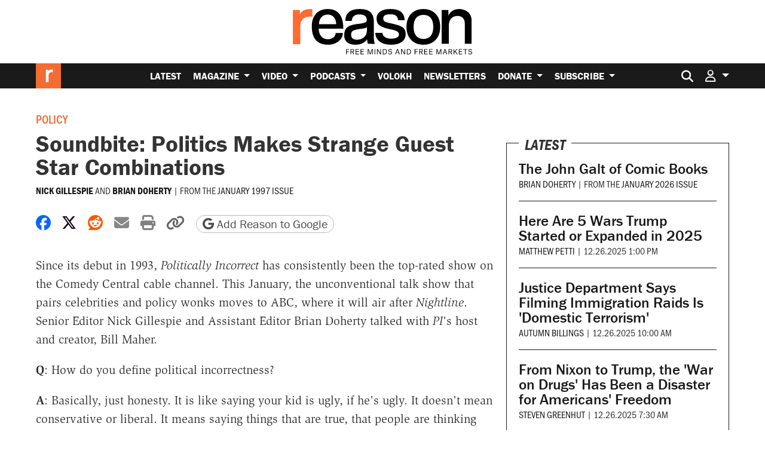

--- FILE ---
content_type: text/html; charset=utf-8
request_url: https://www.google.com/recaptcha/api2/anchor?ar=1&k=6LeMnkUaAAAAALL8T1-XAyB7vxpOeTExu6KwR48-&co=aHR0cHM6Ly9yZWFzb24uY29tOjQ0Mw..&hl=en&v=7gg7H51Q-naNfhmCP3_R47ho&size=invisible&anchor-ms=40000&execute-ms=30000&cb=fcv6g276n4na
body_size: 48086
content:
<!DOCTYPE HTML><html dir="ltr" lang="en"><head><meta http-equiv="Content-Type" content="text/html; charset=UTF-8">
<meta http-equiv="X-UA-Compatible" content="IE=edge">
<title>reCAPTCHA</title>
<style type="text/css">
/* cyrillic-ext */
@font-face {
  font-family: 'Roboto';
  font-style: normal;
  font-weight: 400;
  font-stretch: 100%;
  src: url(//fonts.gstatic.com/s/roboto/v48/KFO7CnqEu92Fr1ME7kSn66aGLdTylUAMa3GUBHMdazTgWw.woff2) format('woff2');
  unicode-range: U+0460-052F, U+1C80-1C8A, U+20B4, U+2DE0-2DFF, U+A640-A69F, U+FE2E-FE2F;
}
/* cyrillic */
@font-face {
  font-family: 'Roboto';
  font-style: normal;
  font-weight: 400;
  font-stretch: 100%;
  src: url(//fonts.gstatic.com/s/roboto/v48/KFO7CnqEu92Fr1ME7kSn66aGLdTylUAMa3iUBHMdazTgWw.woff2) format('woff2');
  unicode-range: U+0301, U+0400-045F, U+0490-0491, U+04B0-04B1, U+2116;
}
/* greek-ext */
@font-face {
  font-family: 'Roboto';
  font-style: normal;
  font-weight: 400;
  font-stretch: 100%;
  src: url(//fonts.gstatic.com/s/roboto/v48/KFO7CnqEu92Fr1ME7kSn66aGLdTylUAMa3CUBHMdazTgWw.woff2) format('woff2');
  unicode-range: U+1F00-1FFF;
}
/* greek */
@font-face {
  font-family: 'Roboto';
  font-style: normal;
  font-weight: 400;
  font-stretch: 100%;
  src: url(//fonts.gstatic.com/s/roboto/v48/KFO7CnqEu92Fr1ME7kSn66aGLdTylUAMa3-UBHMdazTgWw.woff2) format('woff2');
  unicode-range: U+0370-0377, U+037A-037F, U+0384-038A, U+038C, U+038E-03A1, U+03A3-03FF;
}
/* math */
@font-face {
  font-family: 'Roboto';
  font-style: normal;
  font-weight: 400;
  font-stretch: 100%;
  src: url(//fonts.gstatic.com/s/roboto/v48/KFO7CnqEu92Fr1ME7kSn66aGLdTylUAMawCUBHMdazTgWw.woff2) format('woff2');
  unicode-range: U+0302-0303, U+0305, U+0307-0308, U+0310, U+0312, U+0315, U+031A, U+0326-0327, U+032C, U+032F-0330, U+0332-0333, U+0338, U+033A, U+0346, U+034D, U+0391-03A1, U+03A3-03A9, U+03B1-03C9, U+03D1, U+03D5-03D6, U+03F0-03F1, U+03F4-03F5, U+2016-2017, U+2034-2038, U+203C, U+2040, U+2043, U+2047, U+2050, U+2057, U+205F, U+2070-2071, U+2074-208E, U+2090-209C, U+20D0-20DC, U+20E1, U+20E5-20EF, U+2100-2112, U+2114-2115, U+2117-2121, U+2123-214F, U+2190, U+2192, U+2194-21AE, U+21B0-21E5, U+21F1-21F2, U+21F4-2211, U+2213-2214, U+2216-22FF, U+2308-230B, U+2310, U+2319, U+231C-2321, U+2336-237A, U+237C, U+2395, U+239B-23B7, U+23D0, U+23DC-23E1, U+2474-2475, U+25AF, U+25B3, U+25B7, U+25BD, U+25C1, U+25CA, U+25CC, U+25FB, U+266D-266F, U+27C0-27FF, U+2900-2AFF, U+2B0E-2B11, U+2B30-2B4C, U+2BFE, U+3030, U+FF5B, U+FF5D, U+1D400-1D7FF, U+1EE00-1EEFF;
}
/* symbols */
@font-face {
  font-family: 'Roboto';
  font-style: normal;
  font-weight: 400;
  font-stretch: 100%;
  src: url(//fonts.gstatic.com/s/roboto/v48/KFO7CnqEu92Fr1ME7kSn66aGLdTylUAMaxKUBHMdazTgWw.woff2) format('woff2');
  unicode-range: U+0001-000C, U+000E-001F, U+007F-009F, U+20DD-20E0, U+20E2-20E4, U+2150-218F, U+2190, U+2192, U+2194-2199, U+21AF, U+21E6-21F0, U+21F3, U+2218-2219, U+2299, U+22C4-22C6, U+2300-243F, U+2440-244A, U+2460-24FF, U+25A0-27BF, U+2800-28FF, U+2921-2922, U+2981, U+29BF, U+29EB, U+2B00-2BFF, U+4DC0-4DFF, U+FFF9-FFFB, U+10140-1018E, U+10190-1019C, U+101A0, U+101D0-101FD, U+102E0-102FB, U+10E60-10E7E, U+1D2C0-1D2D3, U+1D2E0-1D37F, U+1F000-1F0FF, U+1F100-1F1AD, U+1F1E6-1F1FF, U+1F30D-1F30F, U+1F315, U+1F31C, U+1F31E, U+1F320-1F32C, U+1F336, U+1F378, U+1F37D, U+1F382, U+1F393-1F39F, U+1F3A7-1F3A8, U+1F3AC-1F3AF, U+1F3C2, U+1F3C4-1F3C6, U+1F3CA-1F3CE, U+1F3D4-1F3E0, U+1F3ED, U+1F3F1-1F3F3, U+1F3F5-1F3F7, U+1F408, U+1F415, U+1F41F, U+1F426, U+1F43F, U+1F441-1F442, U+1F444, U+1F446-1F449, U+1F44C-1F44E, U+1F453, U+1F46A, U+1F47D, U+1F4A3, U+1F4B0, U+1F4B3, U+1F4B9, U+1F4BB, U+1F4BF, U+1F4C8-1F4CB, U+1F4D6, U+1F4DA, U+1F4DF, U+1F4E3-1F4E6, U+1F4EA-1F4ED, U+1F4F7, U+1F4F9-1F4FB, U+1F4FD-1F4FE, U+1F503, U+1F507-1F50B, U+1F50D, U+1F512-1F513, U+1F53E-1F54A, U+1F54F-1F5FA, U+1F610, U+1F650-1F67F, U+1F687, U+1F68D, U+1F691, U+1F694, U+1F698, U+1F6AD, U+1F6B2, U+1F6B9-1F6BA, U+1F6BC, U+1F6C6-1F6CF, U+1F6D3-1F6D7, U+1F6E0-1F6EA, U+1F6F0-1F6F3, U+1F6F7-1F6FC, U+1F700-1F7FF, U+1F800-1F80B, U+1F810-1F847, U+1F850-1F859, U+1F860-1F887, U+1F890-1F8AD, U+1F8B0-1F8BB, U+1F8C0-1F8C1, U+1F900-1F90B, U+1F93B, U+1F946, U+1F984, U+1F996, U+1F9E9, U+1FA00-1FA6F, U+1FA70-1FA7C, U+1FA80-1FA89, U+1FA8F-1FAC6, U+1FACE-1FADC, U+1FADF-1FAE9, U+1FAF0-1FAF8, U+1FB00-1FBFF;
}
/* vietnamese */
@font-face {
  font-family: 'Roboto';
  font-style: normal;
  font-weight: 400;
  font-stretch: 100%;
  src: url(//fonts.gstatic.com/s/roboto/v48/KFO7CnqEu92Fr1ME7kSn66aGLdTylUAMa3OUBHMdazTgWw.woff2) format('woff2');
  unicode-range: U+0102-0103, U+0110-0111, U+0128-0129, U+0168-0169, U+01A0-01A1, U+01AF-01B0, U+0300-0301, U+0303-0304, U+0308-0309, U+0323, U+0329, U+1EA0-1EF9, U+20AB;
}
/* latin-ext */
@font-face {
  font-family: 'Roboto';
  font-style: normal;
  font-weight: 400;
  font-stretch: 100%;
  src: url(//fonts.gstatic.com/s/roboto/v48/KFO7CnqEu92Fr1ME7kSn66aGLdTylUAMa3KUBHMdazTgWw.woff2) format('woff2');
  unicode-range: U+0100-02BA, U+02BD-02C5, U+02C7-02CC, U+02CE-02D7, U+02DD-02FF, U+0304, U+0308, U+0329, U+1D00-1DBF, U+1E00-1E9F, U+1EF2-1EFF, U+2020, U+20A0-20AB, U+20AD-20C0, U+2113, U+2C60-2C7F, U+A720-A7FF;
}
/* latin */
@font-face {
  font-family: 'Roboto';
  font-style: normal;
  font-weight: 400;
  font-stretch: 100%;
  src: url(//fonts.gstatic.com/s/roboto/v48/KFO7CnqEu92Fr1ME7kSn66aGLdTylUAMa3yUBHMdazQ.woff2) format('woff2');
  unicode-range: U+0000-00FF, U+0131, U+0152-0153, U+02BB-02BC, U+02C6, U+02DA, U+02DC, U+0304, U+0308, U+0329, U+2000-206F, U+20AC, U+2122, U+2191, U+2193, U+2212, U+2215, U+FEFF, U+FFFD;
}
/* cyrillic-ext */
@font-face {
  font-family: 'Roboto';
  font-style: normal;
  font-weight: 500;
  font-stretch: 100%;
  src: url(//fonts.gstatic.com/s/roboto/v48/KFO7CnqEu92Fr1ME7kSn66aGLdTylUAMa3GUBHMdazTgWw.woff2) format('woff2');
  unicode-range: U+0460-052F, U+1C80-1C8A, U+20B4, U+2DE0-2DFF, U+A640-A69F, U+FE2E-FE2F;
}
/* cyrillic */
@font-face {
  font-family: 'Roboto';
  font-style: normal;
  font-weight: 500;
  font-stretch: 100%;
  src: url(//fonts.gstatic.com/s/roboto/v48/KFO7CnqEu92Fr1ME7kSn66aGLdTylUAMa3iUBHMdazTgWw.woff2) format('woff2');
  unicode-range: U+0301, U+0400-045F, U+0490-0491, U+04B0-04B1, U+2116;
}
/* greek-ext */
@font-face {
  font-family: 'Roboto';
  font-style: normal;
  font-weight: 500;
  font-stretch: 100%;
  src: url(//fonts.gstatic.com/s/roboto/v48/KFO7CnqEu92Fr1ME7kSn66aGLdTylUAMa3CUBHMdazTgWw.woff2) format('woff2');
  unicode-range: U+1F00-1FFF;
}
/* greek */
@font-face {
  font-family: 'Roboto';
  font-style: normal;
  font-weight: 500;
  font-stretch: 100%;
  src: url(//fonts.gstatic.com/s/roboto/v48/KFO7CnqEu92Fr1ME7kSn66aGLdTylUAMa3-UBHMdazTgWw.woff2) format('woff2');
  unicode-range: U+0370-0377, U+037A-037F, U+0384-038A, U+038C, U+038E-03A1, U+03A3-03FF;
}
/* math */
@font-face {
  font-family: 'Roboto';
  font-style: normal;
  font-weight: 500;
  font-stretch: 100%;
  src: url(//fonts.gstatic.com/s/roboto/v48/KFO7CnqEu92Fr1ME7kSn66aGLdTylUAMawCUBHMdazTgWw.woff2) format('woff2');
  unicode-range: U+0302-0303, U+0305, U+0307-0308, U+0310, U+0312, U+0315, U+031A, U+0326-0327, U+032C, U+032F-0330, U+0332-0333, U+0338, U+033A, U+0346, U+034D, U+0391-03A1, U+03A3-03A9, U+03B1-03C9, U+03D1, U+03D5-03D6, U+03F0-03F1, U+03F4-03F5, U+2016-2017, U+2034-2038, U+203C, U+2040, U+2043, U+2047, U+2050, U+2057, U+205F, U+2070-2071, U+2074-208E, U+2090-209C, U+20D0-20DC, U+20E1, U+20E5-20EF, U+2100-2112, U+2114-2115, U+2117-2121, U+2123-214F, U+2190, U+2192, U+2194-21AE, U+21B0-21E5, U+21F1-21F2, U+21F4-2211, U+2213-2214, U+2216-22FF, U+2308-230B, U+2310, U+2319, U+231C-2321, U+2336-237A, U+237C, U+2395, U+239B-23B7, U+23D0, U+23DC-23E1, U+2474-2475, U+25AF, U+25B3, U+25B7, U+25BD, U+25C1, U+25CA, U+25CC, U+25FB, U+266D-266F, U+27C0-27FF, U+2900-2AFF, U+2B0E-2B11, U+2B30-2B4C, U+2BFE, U+3030, U+FF5B, U+FF5D, U+1D400-1D7FF, U+1EE00-1EEFF;
}
/* symbols */
@font-face {
  font-family: 'Roboto';
  font-style: normal;
  font-weight: 500;
  font-stretch: 100%;
  src: url(//fonts.gstatic.com/s/roboto/v48/KFO7CnqEu92Fr1ME7kSn66aGLdTylUAMaxKUBHMdazTgWw.woff2) format('woff2');
  unicode-range: U+0001-000C, U+000E-001F, U+007F-009F, U+20DD-20E0, U+20E2-20E4, U+2150-218F, U+2190, U+2192, U+2194-2199, U+21AF, U+21E6-21F0, U+21F3, U+2218-2219, U+2299, U+22C4-22C6, U+2300-243F, U+2440-244A, U+2460-24FF, U+25A0-27BF, U+2800-28FF, U+2921-2922, U+2981, U+29BF, U+29EB, U+2B00-2BFF, U+4DC0-4DFF, U+FFF9-FFFB, U+10140-1018E, U+10190-1019C, U+101A0, U+101D0-101FD, U+102E0-102FB, U+10E60-10E7E, U+1D2C0-1D2D3, U+1D2E0-1D37F, U+1F000-1F0FF, U+1F100-1F1AD, U+1F1E6-1F1FF, U+1F30D-1F30F, U+1F315, U+1F31C, U+1F31E, U+1F320-1F32C, U+1F336, U+1F378, U+1F37D, U+1F382, U+1F393-1F39F, U+1F3A7-1F3A8, U+1F3AC-1F3AF, U+1F3C2, U+1F3C4-1F3C6, U+1F3CA-1F3CE, U+1F3D4-1F3E0, U+1F3ED, U+1F3F1-1F3F3, U+1F3F5-1F3F7, U+1F408, U+1F415, U+1F41F, U+1F426, U+1F43F, U+1F441-1F442, U+1F444, U+1F446-1F449, U+1F44C-1F44E, U+1F453, U+1F46A, U+1F47D, U+1F4A3, U+1F4B0, U+1F4B3, U+1F4B9, U+1F4BB, U+1F4BF, U+1F4C8-1F4CB, U+1F4D6, U+1F4DA, U+1F4DF, U+1F4E3-1F4E6, U+1F4EA-1F4ED, U+1F4F7, U+1F4F9-1F4FB, U+1F4FD-1F4FE, U+1F503, U+1F507-1F50B, U+1F50D, U+1F512-1F513, U+1F53E-1F54A, U+1F54F-1F5FA, U+1F610, U+1F650-1F67F, U+1F687, U+1F68D, U+1F691, U+1F694, U+1F698, U+1F6AD, U+1F6B2, U+1F6B9-1F6BA, U+1F6BC, U+1F6C6-1F6CF, U+1F6D3-1F6D7, U+1F6E0-1F6EA, U+1F6F0-1F6F3, U+1F6F7-1F6FC, U+1F700-1F7FF, U+1F800-1F80B, U+1F810-1F847, U+1F850-1F859, U+1F860-1F887, U+1F890-1F8AD, U+1F8B0-1F8BB, U+1F8C0-1F8C1, U+1F900-1F90B, U+1F93B, U+1F946, U+1F984, U+1F996, U+1F9E9, U+1FA00-1FA6F, U+1FA70-1FA7C, U+1FA80-1FA89, U+1FA8F-1FAC6, U+1FACE-1FADC, U+1FADF-1FAE9, U+1FAF0-1FAF8, U+1FB00-1FBFF;
}
/* vietnamese */
@font-face {
  font-family: 'Roboto';
  font-style: normal;
  font-weight: 500;
  font-stretch: 100%;
  src: url(//fonts.gstatic.com/s/roboto/v48/KFO7CnqEu92Fr1ME7kSn66aGLdTylUAMa3OUBHMdazTgWw.woff2) format('woff2');
  unicode-range: U+0102-0103, U+0110-0111, U+0128-0129, U+0168-0169, U+01A0-01A1, U+01AF-01B0, U+0300-0301, U+0303-0304, U+0308-0309, U+0323, U+0329, U+1EA0-1EF9, U+20AB;
}
/* latin-ext */
@font-face {
  font-family: 'Roboto';
  font-style: normal;
  font-weight: 500;
  font-stretch: 100%;
  src: url(//fonts.gstatic.com/s/roboto/v48/KFO7CnqEu92Fr1ME7kSn66aGLdTylUAMa3KUBHMdazTgWw.woff2) format('woff2');
  unicode-range: U+0100-02BA, U+02BD-02C5, U+02C7-02CC, U+02CE-02D7, U+02DD-02FF, U+0304, U+0308, U+0329, U+1D00-1DBF, U+1E00-1E9F, U+1EF2-1EFF, U+2020, U+20A0-20AB, U+20AD-20C0, U+2113, U+2C60-2C7F, U+A720-A7FF;
}
/* latin */
@font-face {
  font-family: 'Roboto';
  font-style: normal;
  font-weight: 500;
  font-stretch: 100%;
  src: url(//fonts.gstatic.com/s/roboto/v48/KFO7CnqEu92Fr1ME7kSn66aGLdTylUAMa3yUBHMdazQ.woff2) format('woff2');
  unicode-range: U+0000-00FF, U+0131, U+0152-0153, U+02BB-02BC, U+02C6, U+02DA, U+02DC, U+0304, U+0308, U+0329, U+2000-206F, U+20AC, U+2122, U+2191, U+2193, U+2212, U+2215, U+FEFF, U+FFFD;
}
/* cyrillic-ext */
@font-face {
  font-family: 'Roboto';
  font-style: normal;
  font-weight: 900;
  font-stretch: 100%;
  src: url(//fonts.gstatic.com/s/roboto/v48/KFO7CnqEu92Fr1ME7kSn66aGLdTylUAMa3GUBHMdazTgWw.woff2) format('woff2');
  unicode-range: U+0460-052F, U+1C80-1C8A, U+20B4, U+2DE0-2DFF, U+A640-A69F, U+FE2E-FE2F;
}
/* cyrillic */
@font-face {
  font-family: 'Roboto';
  font-style: normal;
  font-weight: 900;
  font-stretch: 100%;
  src: url(//fonts.gstatic.com/s/roboto/v48/KFO7CnqEu92Fr1ME7kSn66aGLdTylUAMa3iUBHMdazTgWw.woff2) format('woff2');
  unicode-range: U+0301, U+0400-045F, U+0490-0491, U+04B0-04B1, U+2116;
}
/* greek-ext */
@font-face {
  font-family: 'Roboto';
  font-style: normal;
  font-weight: 900;
  font-stretch: 100%;
  src: url(//fonts.gstatic.com/s/roboto/v48/KFO7CnqEu92Fr1ME7kSn66aGLdTylUAMa3CUBHMdazTgWw.woff2) format('woff2');
  unicode-range: U+1F00-1FFF;
}
/* greek */
@font-face {
  font-family: 'Roboto';
  font-style: normal;
  font-weight: 900;
  font-stretch: 100%;
  src: url(//fonts.gstatic.com/s/roboto/v48/KFO7CnqEu92Fr1ME7kSn66aGLdTylUAMa3-UBHMdazTgWw.woff2) format('woff2');
  unicode-range: U+0370-0377, U+037A-037F, U+0384-038A, U+038C, U+038E-03A1, U+03A3-03FF;
}
/* math */
@font-face {
  font-family: 'Roboto';
  font-style: normal;
  font-weight: 900;
  font-stretch: 100%;
  src: url(//fonts.gstatic.com/s/roboto/v48/KFO7CnqEu92Fr1ME7kSn66aGLdTylUAMawCUBHMdazTgWw.woff2) format('woff2');
  unicode-range: U+0302-0303, U+0305, U+0307-0308, U+0310, U+0312, U+0315, U+031A, U+0326-0327, U+032C, U+032F-0330, U+0332-0333, U+0338, U+033A, U+0346, U+034D, U+0391-03A1, U+03A3-03A9, U+03B1-03C9, U+03D1, U+03D5-03D6, U+03F0-03F1, U+03F4-03F5, U+2016-2017, U+2034-2038, U+203C, U+2040, U+2043, U+2047, U+2050, U+2057, U+205F, U+2070-2071, U+2074-208E, U+2090-209C, U+20D0-20DC, U+20E1, U+20E5-20EF, U+2100-2112, U+2114-2115, U+2117-2121, U+2123-214F, U+2190, U+2192, U+2194-21AE, U+21B0-21E5, U+21F1-21F2, U+21F4-2211, U+2213-2214, U+2216-22FF, U+2308-230B, U+2310, U+2319, U+231C-2321, U+2336-237A, U+237C, U+2395, U+239B-23B7, U+23D0, U+23DC-23E1, U+2474-2475, U+25AF, U+25B3, U+25B7, U+25BD, U+25C1, U+25CA, U+25CC, U+25FB, U+266D-266F, U+27C0-27FF, U+2900-2AFF, U+2B0E-2B11, U+2B30-2B4C, U+2BFE, U+3030, U+FF5B, U+FF5D, U+1D400-1D7FF, U+1EE00-1EEFF;
}
/* symbols */
@font-face {
  font-family: 'Roboto';
  font-style: normal;
  font-weight: 900;
  font-stretch: 100%;
  src: url(//fonts.gstatic.com/s/roboto/v48/KFO7CnqEu92Fr1ME7kSn66aGLdTylUAMaxKUBHMdazTgWw.woff2) format('woff2');
  unicode-range: U+0001-000C, U+000E-001F, U+007F-009F, U+20DD-20E0, U+20E2-20E4, U+2150-218F, U+2190, U+2192, U+2194-2199, U+21AF, U+21E6-21F0, U+21F3, U+2218-2219, U+2299, U+22C4-22C6, U+2300-243F, U+2440-244A, U+2460-24FF, U+25A0-27BF, U+2800-28FF, U+2921-2922, U+2981, U+29BF, U+29EB, U+2B00-2BFF, U+4DC0-4DFF, U+FFF9-FFFB, U+10140-1018E, U+10190-1019C, U+101A0, U+101D0-101FD, U+102E0-102FB, U+10E60-10E7E, U+1D2C0-1D2D3, U+1D2E0-1D37F, U+1F000-1F0FF, U+1F100-1F1AD, U+1F1E6-1F1FF, U+1F30D-1F30F, U+1F315, U+1F31C, U+1F31E, U+1F320-1F32C, U+1F336, U+1F378, U+1F37D, U+1F382, U+1F393-1F39F, U+1F3A7-1F3A8, U+1F3AC-1F3AF, U+1F3C2, U+1F3C4-1F3C6, U+1F3CA-1F3CE, U+1F3D4-1F3E0, U+1F3ED, U+1F3F1-1F3F3, U+1F3F5-1F3F7, U+1F408, U+1F415, U+1F41F, U+1F426, U+1F43F, U+1F441-1F442, U+1F444, U+1F446-1F449, U+1F44C-1F44E, U+1F453, U+1F46A, U+1F47D, U+1F4A3, U+1F4B0, U+1F4B3, U+1F4B9, U+1F4BB, U+1F4BF, U+1F4C8-1F4CB, U+1F4D6, U+1F4DA, U+1F4DF, U+1F4E3-1F4E6, U+1F4EA-1F4ED, U+1F4F7, U+1F4F9-1F4FB, U+1F4FD-1F4FE, U+1F503, U+1F507-1F50B, U+1F50D, U+1F512-1F513, U+1F53E-1F54A, U+1F54F-1F5FA, U+1F610, U+1F650-1F67F, U+1F687, U+1F68D, U+1F691, U+1F694, U+1F698, U+1F6AD, U+1F6B2, U+1F6B9-1F6BA, U+1F6BC, U+1F6C6-1F6CF, U+1F6D3-1F6D7, U+1F6E0-1F6EA, U+1F6F0-1F6F3, U+1F6F7-1F6FC, U+1F700-1F7FF, U+1F800-1F80B, U+1F810-1F847, U+1F850-1F859, U+1F860-1F887, U+1F890-1F8AD, U+1F8B0-1F8BB, U+1F8C0-1F8C1, U+1F900-1F90B, U+1F93B, U+1F946, U+1F984, U+1F996, U+1F9E9, U+1FA00-1FA6F, U+1FA70-1FA7C, U+1FA80-1FA89, U+1FA8F-1FAC6, U+1FACE-1FADC, U+1FADF-1FAE9, U+1FAF0-1FAF8, U+1FB00-1FBFF;
}
/* vietnamese */
@font-face {
  font-family: 'Roboto';
  font-style: normal;
  font-weight: 900;
  font-stretch: 100%;
  src: url(//fonts.gstatic.com/s/roboto/v48/KFO7CnqEu92Fr1ME7kSn66aGLdTylUAMa3OUBHMdazTgWw.woff2) format('woff2');
  unicode-range: U+0102-0103, U+0110-0111, U+0128-0129, U+0168-0169, U+01A0-01A1, U+01AF-01B0, U+0300-0301, U+0303-0304, U+0308-0309, U+0323, U+0329, U+1EA0-1EF9, U+20AB;
}
/* latin-ext */
@font-face {
  font-family: 'Roboto';
  font-style: normal;
  font-weight: 900;
  font-stretch: 100%;
  src: url(//fonts.gstatic.com/s/roboto/v48/KFO7CnqEu92Fr1ME7kSn66aGLdTylUAMa3KUBHMdazTgWw.woff2) format('woff2');
  unicode-range: U+0100-02BA, U+02BD-02C5, U+02C7-02CC, U+02CE-02D7, U+02DD-02FF, U+0304, U+0308, U+0329, U+1D00-1DBF, U+1E00-1E9F, U+1EF2-1EFF, U+2020, U+20A0-20AB, U+20AD-20C0, U+2113, U+2C60-2C7F, U+A720-A7FF;
}
/* latin */
@font-face {
  font-family: 'Roboto';
  font-style: normal;
  font-weight: 900;
  font-stretch: 100%;
  src: url(//fonts.gstatic.com/s/roboto/v48/KFO7CnqEu92Fr1ME7kSn66aGLdTylUAMa3yUBHMdazQ.woff2) format('woff2');
  unicode-range: U+0000-00FF, U+0131, U+0152-0153, U+02BB-02BC, U+02C6, U+02DA, U+02DC, U+0304, U+0308, U+0329, U+2000-206F, U+20AC, U+2122, U+2191, U+2193, U+2212, U+2215, U+FEFF, U+FFFD;
}

</style>
<link rel="stylesheet" type="text/css" href="https://www.gstatic.com/recaptcha/releases/7gg7H51Q-naNfhmCP3_R47ho/styles__ltr.css">
<script nonce="FhxQt7br2HDsemKTJPxg8A" type="text/javascript">window['__recaptcha_api'] = 'https://www.google.com/recaptcha/api2/';</script>
<script type="text/javascript" src="https://www.gstatic.com/recaptcha/releases/7gg7H51Q-naNfhmCP3_R47ho/recaptcha__en.js" nonce="FhxQt7br2HDsemKTJPxg8A">
      
    </script></head>
<body><div id="rc-anchor-alert" class="rc-anchor-alert"></div>
<input type="hidden" id="recaptcha-token" value="[base64]">
<script type="text/javascript" nonce="FhxQt7br2HDsemKTJPxg8A">
      recaptcha.anchor.Main.init("[\x22ainput\x22,[\x22bgdata\x22,\x22\x22,\[base64]/[base64]/[base64]/[base64]/[base64]/[base64]/[base64]/[base64]/[base64]/[base64]\\u003d\x22,\[base64]\\u003d\\u003d\x22,\[base64]/w6HDk2Yte0fDmMOCVxbDv8O0wpAYw6lbYMO1RBdZbsOEN0dzw5ZSwqQiw6jDm8O0wpIJHTtWwop+K8OGwqzCtn1udiBQw6Q3CWrCuMKZwq9awqQJwrXDo8K+w4UhwopNwqTDksKew7HCuFvDo8KrUhV1DmFvwpZQwoNoQ8ODw5/DpkUMGzjDhsKFwotDwqwgZ8KIw7tjR0rCgw1awpMzwp7Cli/DhisSw5PDv3nClwXCucOQw5MKKQkxw4l9OcKdRcKZw6PCunrCoxnCmwvDjsO8w6TDtcKKdsOeIcOvw6pjwpMGGVxze8OKLMOjwosdcnp8PnMLesKlE01kXQHDo8KTwo0HwroaBS3DssOadMOqGsK5w6rDocKrDCRYw7rCqwdswpNfA8KOesKwwo/Cn33Cr8OmUMK0wrFKdTvDo8OIw55xw5EUw5jCnMOLQ8KQVDVfYsKJw7fCtMOGwqgCesOYw4/Ci8KnS15ZZcKWw7EFwrAZecO7w5oOw6UqUcOFw6kdwoNaHcObwq85w43DrCDDuVjCpsKnw6YZwqTDnyvDlEp+dcKew69gwr/CvsKqw5bCiFnDk8KBw5lBWhnCpsOXw6TCj2nDrcOkwqPDvA/CkMK5ccO8Z2IIGUPDnxDCi8KFe8KlOsKAbnxrUShEw4QAw7XClMKgL8OnM8KAw7hxYwhrwoVULyHDhilzdFTCmAHClMKpwrnDq8Olw5V1KlbDncK/w4XDs2kCwrcmAsKMw4PDiBfChSFQN8Otw7g/MnoQGcO4CMKLHj7DvjfCmhY2w5LCnHBbw6HDiQ5Kw5vDlBoAVQY5MmzCksKUAQFpfsKpfhQOwqlGMSIBbE1xLEEmw6fDpcKnwprDpUPDrxpjwoc7w4jCq1XChcObw6oUAjAcGsOpw5vDjGVrw4PCu8KMWE/DisOeD8KWwqcuwqHDvGo/[base64]/[base64]/Dj8OSw6jDs8Kiw7LCgcKGw4Zpw4hqUcONbMKUwpFUw5vCqiV1A0ExBcOFCnhYUsKDFwLDh2V6bBFxwrDCn8OFwqPCqcKlZcK1d8KeXCNZwpQ8w63CnkIyPMKMaVnCm23ChsO8ZEvCm8K2AcO3VgJHLsOND8OWfFrCiC4nwp1pwpMFb8Ozw43Dm8K/wr3CuMOpw7gawrN4w7fCg3nCj8OnwoLCjxHCkMK0wo0uWcKsExfCrcO8C8KXT8K6wrDCoR7ClsKjTMK6Blknw4TCqsKZw7Y+OMKIwp3ClSzDksKuH8Klw4I2w53CtMOGwoTCsS8dwo4Mwo3DucOoFMO5w7/CvcKCFcOEECIuw6FhwrhAwrrDsBTClsO7NRESw7HDocKODCEZw6DDm8Orw7gKwo7DjcOEw6jDk2ggVw/CjxUgwpvDn8OaMTbCu8OdS8OsQcKlworDv0xLwpzCvxEwMUrCnsOzMzoOcBF4w5RHw7dRV8KOZMOhLBYnGgjCq8K5eA4IwqoPw65hDMOkeGYfwpnDhSNIw4jCm3J2wqDCgsK1RjVaaU0UDRM7wqnDjsOYwpRtwp7DtWTDrcKMNMK9KHvDrMKsUcK4wqPCqzHChcO/S8KbbG/Ciy/DgsOKBhXCgx3DhcKffcKjCX4LWHRiCl3CjMKFw70+wotXGjdJw5LCrcKww47DlMKew5PCqC8LGsOjFC/DpSJiw6rCnsOHYcOjwrfDix/Dp8K3woZAPcKqwq/DgsOHaQoDQ8Kyw43ChCg+MkpCw4LDrMK7w6kuUxjCncKSw4PDicKYwqXCoDEuw4hKw5vDtSnDn8OXSUpNCU8Vw4lVV8KJw7lMOmzDp8Kawq/[base64]/[base64]/CusK9OX4WasORPsOewq7CpCfDlxoBJyBfwrPCvBbDoyjDqC1/CSMTw6DDpBTCssOBw5wwwoxfWHlzwqwnE39QHMOkw7sCw6Mhw4Naw5XDosK0w5rDgAHDoz/DnsKoagVTYn7ChcKJwp3DqUjDuSMPcXfDisKod8Oqw50/[base64]/[base64]/DpQJEMidCMT3DgcO2F1PDh8KdDMKdAX9GZcK7w6hHeMK4w5FBw6PCphXCvsK1STzCjQXDnFjDusKjw6hNeMKvwo/Du8OUOcO0w6HDlsOUwq9ew5LDscOiYmovwo7DuCRHfQHCmcKbGsO3MA8BQcKJNcK/SUUSwpsNHBzCrhXDqmPCiMKLG8KQIsKdw4wiWHRpwrV3LsOrNyc7VizCp8OEw7MRO097woVhwpLDsjzDssO+w7bDt0Q8dichWywlwpE3w65owpo5QsOzZMKRL8KCTUBbODnCgCMCfsOvXQkgwqDCgTBCwq7DoWPCs2vDucKTwo/CvcOPZ8OsTMKyBH7Djm7Dv8OBw4/DjMKbZiTDvsOrCsKTw5vCsxXDtMOmV8OxMhdRTiVmOsOYwpjDqWPDvMKEJMOGw67CuDnDtsOSwo0bwpl3w7gOGcKEJjjDr8Kbw7PCk8Oew6kSw68EFx7Cp04ERcONw6vCiGPDm8KaWsOecMKpw7lXw7/CmyvDjlJEYMK3XsOJI1Z2WMKUUMO4woAzAsOTCXzDiMOAw5bDtsKPQ1/DjHcWQcKfI3XDusOtw69fw65dBm40HMKJeMKQw6vCjsKVw6LCosO6w4zCvlLDgMKUw4V2BRfCuVbCpsKZdsOHw6PDjiFrw6rDtGoQwrTDpV7CtAouRsOawowbwrVuw53CvcKrw4/[base64]/wr7Du1vDizXCl8OwwofDpBfDoMKPcQ3DrkhZwqoaaMOVNHnDjmTChk1TIcO4AhXCrjFKwpPCjRs0woLCpwfDvAhcwp4PLQMnwoYywp5WfgrDv3lmW8Ocw6cLwqvDlcOwA8OjQ8OVw4TDl8ONU29tw77DnsKrw4szwpDCrGbCh8OTw6tYwr9Vw5/DtcOew442SgbCgjt4w745w6HDn8OiwpEsH2ZMwodPw7PDuAnCrMOSw5EkwrlWwq4Id8KMwpDCslF1wrg9IUElw4jDvwjClglsw6g8w5TCgX7CixbDgsOUw4xwAMO3w4LDrToCPMOvw5wNw4lrUcKLSsKtw71pSTwHwr4lwpwDLylyw45QwpJVwrJ3w4ELDxJXbgd/w79dKBBYOMORDEXDglQTJUBZwrdpPMKhEXfDrnHCq31mKWHDmMOAw7Z4Vl3Cv2nDvVnDosOnBcOjdcKywqB4H8KVR8KKw7w9woDDvxBYwolfB8KewrDDtMOZY8OWIcOseD7ChcKOScOKw5plw7FoJjw6b8K2w5DChnbDuD/[base64]/YXYJwo7ClEhqZMOmw7J8w6g+w5d/NMORw7rDoMKPw6dvW8O7JhDDkXbDocKCwqTDklbDu1LDt8KtwrfCjCPDvQnDsinDlMKWwojCrcOLUMK1w5UhYMOuQcK/B8K7KsKQw44Nw7sew5fDucK7wpB7DsKtw6fDuwtDYMKQw6JFwoopwoI/w7NufsK7CMO7JMOsLxIiexp8cBbDsATCgMK6CcOFw7AMbDAjHMOYwqvDuAXDmF4TPcKow6rChcOsw6vDtcKJCMO/w5PDkn3CusOkwrPDo2kNesODwotvwro+wq1Tw6Q+wrR2w59tBl9GSsKDGsKUw6dXOcKUw7jCpsOHw47DhMKaQMKDDh/CusKsXRIDHMOCR2fDj8O4RsKILgRjU8OtAHoJwpjDlDgnZ8Kaw74tw57Cj8KBwrvCgcK3w4TCuEPCiFrClsKVFCkEdhcswovCtG/DlkHCmirCkcKtw5Q4wqo9w4J+UnYUUCLCsFYJwoMJwpZSwoXChhjDgSbCrsKqOGYNw6fDssOrwr7DnSTCtcKgTMOPw51bwrY0XDN6ZcK3w7fDgMOSwoXChcKOYsOYaDHDiRtZwo3Cs8OnNMO3wrxrwoleCsONw4BkTnbCosOrwpZlUcKVPz/CtcOdeSwrMVonRyLCmEBiPGjDgcKYTmxVfMONdsO9w6PDoEbDssORw7U7w6bCmh7CgcKCF3LCo8OoXsOGUCLDr17DtXc5wqhmw5xxwpPCtUbCj8KtZlLDqcOLBmnCuwrDt2gMw6vDrzAUwqopw57Cv0IZwpknWcO1BcKNwqHDrzUdw53CicOEfcOjwoRyw6Uaw5/CpD5RY1DCt3fCkMKGw47CtHfDoloqMCkFDsKqwoQxwrPDrcOtw6jDuU/[base64]/[base64]/[base64]/[base64]/CisKWwr/CjcOrJRIgOcKLUsK/fSRaC0DCnCJWwpwODVfDnMO7RsOBfcK+wpIBwp7CsgJfw7fDicKceMO9EizDncKLwplyVyXCk8KERUFlwoQHdsONw5Nnw5TCiSnDlhLCmULCmMK1HsKpwoPDhh7DvMK3wrrDslJZF8KWJcKZw4fDg2HDrsK/I8K1w4vCjMKDDnBzwrTCiFXDnBfDkGpHe8OZdHdvEcOsw4PDocKMZ0jCgCzDrC7Dr8Kcw59vw5MSQMOdw7jDkMOQw6thwq5EH8OtDmNkwrUPQkLDpcO8VsOnw7/CunASECTDlRLDoMK6woXCuMOFwo3DiTQsw7DDikPCl8OGw5s+woDCtSFkWsOYEsKYwrbCusOfcgbCqlgKw5PCq8Oxw7RAwpnDqV/[base64]/[base64]/CjsOYARjDp8O2GcKzw6dhwpvDoRLCmH/CgwbDiF3CjFjDoMKYIBxIw6N1w6kIIMKzR8KtPyt6KjLCtmLDlxPDiyvDumzDpMO0wplZwrzDvcKRCnbCuzzChcKufjPCq0rDpsKQw7gTDcODO2A+w4PCokzDuyvCssKCd8O6wq/[base64]/[base64]/CiW7ClXY+w4YUw5jChMO+w4bDvMK9fSJQw4kAVsKDOWU3BS/CsEh5ajB/wpoZTWdhBWtAOAVTCDs/w40wM1/Co8OcXMOPwpPDkRbCocOfJ8OVISxCwrbChcKBHBUJwqcracKZw7bCrAzDlcOWLwnCiMKMw63DrMO8w6xgwrrCg8KWF21Mw4rCq3nDhyfCiFtWemE8ESYewoDDgsOwwoA/w4LClcKVVV3DrcK9TjjCtXDDom3Dtihawr48wrPCmEl1w77CqUNTF0vCihA6fU/DqDMpw47CjcOpIcKOwpPCk8KUb8KpPsKVwrlLw697w7XCtHrCoVYhwoTDg1RcwrLCt3PCn8ORP8O6byZFM8OfCDQuwrrCusO0w4NTTMKtVmrCmTPDlmrCmMK6PTN4dsOQw7bCij3CnsO+wpLDmWVtbW/Ck8OKw67ClcO0woLCuR9aw5bDmMOXwqpBw5Ezw4NPNXc+w7zDosKlKyLCtcObdinCnG7DrMO3J2Qwwrdfwq0cw6tCwo3Chh5Nw6dZN8Otw6gkwpjDsj5qB8O4wrfDvcO+BcOecE5WX2o9bSnDjMORSMOpTMOXw4QhcMOMAMO0ZcKONsKNwpbCuQbDgRtqGAzCr8KEfx/DgsOxw7/DksKGVyLDu8OEfgB4QXfDgm9BwqTCkcO+csO8dMO+w7rDpSLCiGpHw4XDusK2BBbDhEYocQTCklgvLDINZ1XCnk54woELwpofTVZ7wpNmbcKpZcKpcMOkwq3ClcO3woHCp2HCmjtsw7VVw5IgGyPCvHDCu1czPsOjw74welnCnMOeZ8KLdcK/bcOrS8OJw6HDmH7CtljDvXV0Q8KpZ8OMBsO7w4koGBdvwqhuZz5EWsO+ZW9JLsKXTk4Cw7fCmiUHNEtHMMO6w4QbSWXCgsOWCcOHwpPDhBMNNcOiw5cjaMOoOQJSwqtGaijDr8OuaMOCwpjDiUnDhj0rw6kjWMKvw6/CnjZXAMObw4xkVMORwrR3wrTCo8OfJ37ClMKZSF7CsDcXw7RsQcKbTcObKMKvwoI/wozCsiEKw7w1w58Yw64nwpgeAMK8PGxJwqB4wr1HDivCl8Oiw7zCngEtw6FEOsOQw5DDvsKJAzIvwqvCpkfDkynDlsKpOAdUwrfCvHYBw6XCtw1UYRHCrsODw5pIw4jChcKCw4c8w5UgXcOywpzDihHCqcOWwojDvcOHw79BwpAXO2LCgSQ8wr09w7JPDF/DhzE/HMO9exQoZSbDmsKXwqLCpXHCrMOew4RaG8KPB8Kjwok3w7DDhMKbXMKGw6UIwpMDw5ddUUvDoCB3w4oOw5FuwrLDtMO9ccODwp/Dk2saw68gWcOKQ1DCvghIw7pvCm5Cw67CgEF5ZcKhasO1fcKMD8KKNB7CqAvDoMOfMMKVKCXCl2jDl8KVOcO9w7V2ccKdF8Kxw7XCuMO0wow/OMOGwqfDoH7CvsO5wp7CisOuKkdqA0bDhGTDmQQ1F8KyNAXDhcKvw5EtJxwmwpjCpsKNTTXCpWdWw6vCkiJNdcK1UMOjw45Nw5dyTQg2wq3CiwPCv8KxF0ExeBUgIT/CqsO4CQ7DmjTDmBs8XMO4w6zChMKqHTdlwrFOwq7CoTRuQW/DrTIXwrkmwqojdhYnacOwwqzDucKvwrZVw4HDgcKcAxjCucOYwrRIwqzCn3PCnsOGGRvCrcK6w7xVw6APwpTCqsKAwoIaw7XDrGvDjcOBwrJFbjDCj8KdRkzDjEEwbB/CpcO1LMKlT8Oow41dKsKmw4ROaUJVACbCiC4pFBZ1w7FyA1QdcDA2NkIew58Uw58Pwp8WwpbCkjY+w6YZw7dVb8Ohw4A/[base64]/DkEXCpcKbw7HCukZbw6Q5woMHwobDgzHCkMOCBSohw7EBw73Dk8KwwpDCo8Oewq5YwqzDhMKtw43DrcKYw6jDlgPCtyN9YSpgwrDDgcO8wq4aTlxPRz7CnX4cN8OrwoQMwp7DjMObw6HDjcKgw4glw6U5EMOlwqMQw6VVA8ORw4/CgnnCkcKBw5HDisOLTcKSNsORw41kL8OJWMOSTnrCisKPw6HDiR7Ci8K9wq4/woTCpcKzwqbCv2d0wrDDoMOmGsODXcOiJ8OFLsKkw69WwoDDncOpw6nCmMOtw7rDq8OQcMKIw6ohw69dBMOXw4kNwoPDlCoqQ1kRw6cAwqJQSFpEecOew4XCvcK7w7nDmjbDry9nMsO2asKBfcOWw4DClcOWbinDvCl/YDbDm8OGYcOsBmgHK8OBB1DCiMOtHcKtw6XCtMK3asObw7fDq3vCkTDCjHzDu8OVw5nDncOjYG01Xm4XG0/CqcKbw4jChsKyworDjcOGTsKbHxhsI09vwqE4eMOENzDDrcKEw5oKw4/[base64]/w4oBQGdPJcOsU3XCvzvCkMOjL8OJchHCg8O6wo5zwqAqw7TDksOEwpzCumk6wpVxwpoudMOwNsKZHGkBB8KVwrjCmBh8K2fDicOLLGt1d8KLdgw3wrFrUFvDh8OULMK7XC/DuXbCrls4M8ORwq0qfCMyFlDDlMOcG27CscOWw6JuO8K9wqLDiMOUQcOkWsKXwpfCosKjw43DjA58wqbCksOQbMOgUsKSR8OyJGnCnDbDqsOULcOcQjcDwptRwovCoU7DnjMQGcK+CWHChGFbwqQ2CxjDpjvCsl/CpEnDjcOvw7vDrcOSwojCnQLDnSnDr8OOwo94GMKxw5EVw5PCt2oUwqYJIG3DpnLDvsKlwp92AlrCpgTDi8K6cBfDpV4HcG4uw5dbOcOcw7LDvcK3SMKYQjJ0cVtiwqZgwqXCoMObHnBSccKOwrk7w4NWZ2srXC7Dt8KTGlAaVhvCncK0w7jCiUbDusO0exlcDA/DqsObHRbCo8Krw4nDnB/DjBgve8O0w492w4bDlRQXwrPDoXhwK8Oow71nw7hbw4MiGcKBR8OeGcOzQ8KWwqcYwp40w48oecOYPcOeJsOkw6zCs8O/wrbDkBAGw6PDnU0qL8KzTMOcasKcc8OOCigvYsOOw5PCkcOtwrjCt8KiTmpgScKIbV1QwrXDnMKywrHCqMKlHsO3NARTRiYfaXl+dsOGUsK1wrbCksKFwoQ4wonDq8OrwopTW8O8VMKZfsO/w54Hw7vCqsOnwq/DtcOHwrEFInTCpVfCqMOMV2bDpcKaw5vDkRrDmEHCn8O1wotiesKsaMO3woTCmmzDqEt/woXDnsOKVsKtw5rDvcO8wqB4GcOowo3DlcOkEsKFw4J4UcKIQSHDjMKVw4zCmmcPw7vDt8OTX0vDqyTDnMKZw5g2w7UnNcKvw4t7e8KvZhTChcK5ED7CmFPDqF1kVcOCU2nDg2TCpy/[base64]/YVJWw6Qqwr5Vw6xswqsqwo3DqDPDlsO6dcKjw4BFwpbDocKvQ8OSw6jDtCYheArDjGzChsKnG8KGKcO0AAFFwpQXw7nDpn44w7zDnCdYFcOjQzTDqsO2JcOsOHFSEsKbw5IQw7Bgw5/DoRLDtztKw6IBfHbCiMODw4bDjcKhw5s9NygQw4VlwpHDp8Ohw50lwrZiwr/[base64]/Co8Ojw43Cv8KWw73CoMK+wp5DUS8dwr7Dl0DDs35JbsOTWcK+woPCjsOFw4kuw4PCjsKDw5wlQytRUDtSwrFVw47Ds8OrWcKgMSfCksKNwpbDvsOEeMOHRsOMPMKPYsKESFrDoQrCgyXDi0/CssOzNQ7Dpg3DlsKFw60two7DmyNDwq/DssO7VsKCfH1TSU0Fw61JbcKNwo3DonpHL8KnwpIPwqsnV1jCvVldX3wnJgzCq3VCbzDDh3DDhlpCw4rDgGdjw7TCiMKaVVtnwpbCisKNw7Vsw4Fiw7xGcMO4wqnCqirDn2DCgHtPw4TDlX3DhcKNwqQawq0xdcOhwrjDicKYw4Yww4c/woXDlh3DhDN0ag/CkcOzw6/[base64]/[base64]/bhQhbW/DgQfDlsKdIR/DrwkeJsKXdWHDtMOLMGbDsMOyecOANR8Bw6nDusO0TTHCpcOHaB7CinYdwr5aw7tUwpoFwqMuwpIrQGnDvHPDv8OCBjo0Dx/CpsKwwoE3KUbCjsOlagvCmjTDmsOPM8KGfsKiDsO3wrRSwqHDuDvCvEnDq0U5w4rCqcOjS1hsw51SZ8OMUMO8w6dxA8OMFEJLY0BNwpE3NAXCiBrCtcOoaWjDlMO+woHDtsKDKTsDwqHCnMOLw5vCrFHCqB8Ge21eHsKhWsOgN8OkIcKXwqAew7/CmcO7P8OlX0fCjWgaw6snXsKSwqzDpMKIw54qwqtFBSHCiyPCsTzDsDTClyNVw5tXDDgyACFnw4klX8KCwovDs1jCuMOxLDrDhzfChBbCnEhPZ08hYQEvw6tcAsKec8Khw65hblXCj8OmwqbDhznCs8KPSSsLVBXDg8OPw4cnw6IUw5fDm3ddEsK/V8K6NFLClCRtwpDDgMOyw4Izwod5J8Orw5hswpYswoM5X8Osw7bDpsKnW8OSCGbCuDFKwqnCjDTDqcKMw6U5J8KAwrDChzdqPmDDgGNEEE/DgFVsw5rCksOow7FkUgYbAcOZwqLDlMOKb8K4w71UwrALfsOywrs5RcK3DFQ0KnNnwp7CsMOVwrTCq8O8Nzxxwqc8WMKMbg3Cu2bCtcKKwpYzJ203wo15w5h7NcO/[base64]/DmsOyJB9rw58oVl1CasObSMKkJXzDshoeR0vClnJQw5F6EEjDu8OjCMOWwr/[base64]/ClUrDhsOZNFXDuGPCsntjw740VjfDicOMw44SGMKWw6TDqlTDq1bDnT4seMOPQcK+QMOBHwgVKUNIwoV3wprDgBwNOMKPwrfCscKQw4cjasODasKSw5Aqw7kEIsK/wqTDnTjDrxDCu8O6SVTDqsK1LcOgwqfCuG1HEmPDvwbChMOhw7dlEMOTO8KUwptPw44MSUTCscOuJMObLQZQw5/[base64]/ChsK6w70FYsO3wp/[base64]/CucOAw7LCssO6XjsLwqzCqFEFYAhWw6/[base64]/Do2LDqcO2d8OAwrjCiMKUw7/CpMOzwp1pfWoVbRovG2EPcMOywrfCqzfDn304wrFHw7LDucK2wqMew73Cl8OScQ4+wpsETcK0AwfDvMOYF8KGZDJQw73DpgzDssKQQm0qQsKWwpDDjRcswq/[base64]/Cj1x9UGA0w6HCjTQ/w5p4IMKuwq92SsO2NxJbfXxxU8Kmwr/ClS8TIMKQwox6YcODAcKdwq3Dgnoqw5nCu8Kcwokzw6UYWsO6wpHCkxXDn8KMwrHDksOccsKYVQ/DqRvCgjHDocKWwofChcOTw6xkwoEIw5zDm0/[base64]/EMK2wp7CpSPDgiDDhMKBwr54wp5QGMOhw5MZw6o4f8K5wqZKJMO6VVJBIsO4OcOJfCxlw6sxwpbCosK1wrpLw6TCpA/CtiIIVQPCriDDssKnw6dew5XDkmnCjhYsw4DCvMKCw6vDqA8TwpbDgV3CnMKmZMKKw4jDnsKjwo3DrWAQwoh7wr3CpsO0G8KswpbCiRIwTyxbRsK6wq8QaBECwr5LQcKTw6fCkcO1OTfCjsOaesKnAMK/FWdzw5PCrcKXKVLCk8OTcUrDmMK0PMKNwqQ6diLCtMKMwqDDqMOzeMKZw6Aew7ZZDhoROnsVw6jCvsKSZl1YPMOvw5PCmMO3wrpOwq/Dh3NPFMK3w4VRDx/CucKzw7zDjkjDuQbCncK/[base64]/[base64]/CnMKcw6g0woHDgsKJwrgJw7NNw6wZQcOsw6M1BsKYw6g6Wk3DmTITHm3DqQbCll8+wqzCp0vClMOJw6TDhwdNb8O1XjAPK8OjBsOiwq/CncKAw5cuwr7DrcK0Z03DmEVgwqTDk35VVMKUwrp4wo7CmS/Dnlp2VBckw6fCg8OiwoNzw70Gw6fDg8KQMHbDtMKiwpYQwr8OMsO9Qw3Dp8O5wpjCpsO/wrPDu0Ycw5nCnwM6wr0EfBPCocOqIClDQAIBO8OHUcOKIm46G8Kxw7TCvUp9wq88OGzDp1Jww5jDt1DChsKOATJbw5HDhGIJwrPDuSAeVSTDji7CvEfChsO7wp3Dn8KKLFXDojrDp8O4KzRLw5DConFlwrQnQ8KFMMO3Gi97wp1IWcKbFzUOwrk/wrDDiMKqFMK5egbCuFbCslDDrnHDhMOMw7TDgsOEwpt5FcOzeil7TEsKAivCu23CoCXCuXbDlGAELsKkOMK3wqrCn0LDriHDrMK3dEPDgMKRPcKYwrbDlMKnCcOhSMKAwp4+ZERww5HDiETDq8KIwrrCjBvCgFTDs3R+w4/CvcOWwp43f8OTw7LCnXHCmcO1KCvCqcOiwqI5AB0FN8KuIW8/w5pQPMO9wpHDvMKdL8KDworClMKYwq/CgDB/[base64]/[base64]/CumBZw6g3DMKCwqsVwqNUZkorPEU0w4whcMOOw5zCtnwXOmPDg8K/[base64]/ClsKXwoQHwqLCl8OzwoLDumfDpgRvAiVudjVbwpZQDMONwppRwr3DonsJVlbCjm0Lw7o8wqpnw7fChhvChm0Tw5HCsGNiwq3DnCfDok5Ewqd9w50Cw6sKW3PCvsKyccOmwoLCh8OowoJMwqNtZgkxWDdqBg/[base64]/[base64]/Cp8KFw7zCn8OcTcK4FTU5IsKVSE5TE3YBw4Aiw4nDvjvDgGfDlMKPSDTCuEvDjcO0GMOnw4/[base64]/[base64]/w6PDp1tiLcKeYEg3CsOVCBTCqcO7ZcKMOMKaEXjCvivCsMKaaX8uaTUqwp8kfXByw7bCnFDCsSPCkVTChD9qScOKBVd4w5kpwq7CvsKrw7LDnsKZcRBtw7PDsAxew70yZgIFTzDCt0PCpCHDrsKJwp9jw7vChMO/w7R4QA4edcOOw4nCvhDDtHjCmcOSHMKWwq/[base64]/wq/CkyPCvDDDlhHCrcOWwoDCm8KBMMOFw5BbCMOrw7w9wpxAdsOFLQTChAYDwqDDrsKdw63DqG7CrlnCiQtpI8OyTsKIIiHDrMONw6JFw6MsWR/CnA7CmsKtwpDCjMK6wqbDrsK/wrfCh1LDqAABbwvCvTV1w6PDhsOxSkUqETRZw6/[base64]/w79wwoPCo35fRMKPJMOBwqE1w5DDq8OZKsK+bzzDg8K3w5XClcKLwrJhLMOBw5rCvgkAGcOewoM2QjdRW8OIw4wROxVAwq8KwqR0wo3DhsKhw5R3w4N9w4/CsgV5ScO/w5nDjcKOw7rDv1XChsKjGVQhw5UZF8KIw4l/KlfCjW/CoE1TwoHDpXvDjk7CgMOdccOSwpwCwrTChXLDo2XDtcKUeQzDiMOwAMKrw4nDhy5PPn/DvcOMWUXDvkVqw6TCoMK+fW/ChMOiw4Y/w7NbDcKfNsK1W17Cgn7CqAATw5dwYnnCvsK1w7rCgMOhw5zDlMODw6cBw7J8wozCnsKXwpzCp8OTwrwow4fCtRnChGRUworDq8KLw5zCn8OowqfDusOtDSnCuMKtd1EqEsKua8KAAA3DoMKlw41dwpXCncOpwojDmD1OU8KrM8KzwrfCocKJIw/Cojt8w67CvcKewpTDm8OIwqt9w5lCwpjDj8OKw7fDj8KYWcKbXDjCjMKfVMKND2fDgcK5TUbDi8O+GlrClsOxPcOtMcOrw48Mw547w6Bgwr/DhGrCg8OLesOowq3DjAnDglgICRfCkkAQcC3CvjvCnmrCqBDDm8K7w4Nww5/ChMO0wpUpwqIHAXchwqYjFcOPRsODFcKhwoE7w4UTw7zClzLCrsKERsK8w6zCmcOkw7p4ZknCrHvCj8O/wrjDswkbaTt5wq1+SsKxw5B4XsOQw75Iwph9SMOHdSl+wo3DksK0f8O7w6JjPQbCiS7DkRjCgF0odzPCpV3DqsOKV1gmw5NIwovCnWNRHSJFasKdGmPCvMO4YsONwrFIGsOfw7IOwr/[base64]/CiMOAZBQTaDA5wqvChzZ1wo/DrjhwccK5wqFUTsOTw6LDpl3Dl8O5woXCrko3dzTDusKcPl7DjjdaJj7DscO/wozDmsOgwozCpjTChMKrDgfCscKrw4lJw7DDlkY0w506GsO4TsKXwpTCvcKSQlM4w5fDtxYDLT98e8Ksw7lDcsO7wrbCiU7DhyNzecOrQhLCpMKzwr7Ct8KuwrvDhR1aXSQARwFlScKrw4Z1aVbDqcK0GcKvcDzCrzDCsTnCisO/[base64]/[base64]/FxIJw4vCgHkCwpnCr8Kyc8Orwqw4w5BUw6MAw4hcwqXDnRHDolTDjg3DuB/CsQpHMMODDMKFf0XDqzvDjwY4EcOKwqvCh8KCw4EUbcOXKMOOwrrCrcKZK0rDv8O+wrsxwpV3w5/[base64]/[base64]/DiCEPw5JXw6tVPsKFw5bChBHDusKVEcKtGBlGP8K+GCfCnMOrVxFfK8ObBMOhw5UCwr/CkBN/IsKdw7QvUjTCs8KDw4rDrMOnwqJcw4rDglkQGsOqw5VyRGHDlsKmX8OWwqXDosOlP8OPd8Kzw7JRc0dowqTCqCNVQsK8wo7DrTo0YcKYwopEwrYfDhYYwpxIHBxJwqtJwoNkcj5QwoHDusOfwp4QwqBPJS3Dg8OwFiPDi8KPHMO9wp/DlTcMbsKFwqxGwpgfw7Fqwo0nC1LClxTDt8KtAsOow7INMsKEw6rClsKJwqwswog0YgYFwobDnMOwKz1jalDCj8Oiw65mw7oMemonw5/Ch8Ocw5XDsX7DusORwr0RPcOmYnBELQMrwpPDs03CmsK9B8OMw5ZUw6xAw5AbUCDCuxp8fTQDWkXCoTvDjMOfwqE+wrfCh8OOXcOWw7kUw43CkXvDjxrCnyR/H2tcJsKjPEpFw7fCqU5Nb8OTw4tbHHXDt3ASw5EKwro0HR7DrmI1woPDqMOFwpRRE8Klw7kmSi7DpyBVCXR8wo7DscKwdF5vw7DDqsKLwrPCncOUM8OSw53DhcOCw7xXw4zCocKtw4Eawp7DqMOcw63DpkFMw6vDq0rDj8ORIRvCqRLDpk/CrAVBI8KLEW3CqTg/w4lHw5FdwrTCtUZXwpEDwqDDgMOUwppDwp/DksOqFjsqesKYc8KYRcKXwp/[base64]/DkRTDm3wMw457RMKaUBZOwqPCuMO/[base64]/Dq8KpTcKKWsO+wqbDiEDDjRBKw5nDqy3CtMK8wqwfDcOYw7QQw7k/wqfDosOHw4/DjMOFF8OKNRclRsKWB1gFZsKlw5zCiSjCs8O7wprCkcKFKmfCrzYYYcOndQHCp8OkMsOhHmXDvsOCVcOaIcKuwrPDrAktw4U7wrzDlMOVw497fjrCgcOow4x0Cw1Tw5ZyD8OEPgvDvcOFFVIxw4vCgQ8hMMO/J1nDtcOMwpbCjgXCuhLCjMO6w7/CoEEKS8K2GkTCu0LDpcKHw5lewqbDoMOkwpYIN3/[base64]/CkcOtwr8Qw7/[base64]/TCglUMKAwrjCkSbChMKHfMKlwoTCoHTDjnQ5CsKOCGrChcKMw5oMw6jDgELDhhVUw7V8fADCkcKeJsOfw6HDmw16GSs8a8K0YMKqADrCn8OnH8Kmw6RAacKHwr93SsKywoUpcH/Dp8Okw7/CvMO9w5wKVxxGwqXDqlI+aVjDpDsowoZdwobDjkwlwpV/[base64]/[base64]/BMOldUjCvMKuXUhaw7LDh8ONw5XChn3DgcKXEAMUwqlyw4DCumjDqcKhw4XCsMKVwpDDmMKZwokyQ8KeClpxwrkCDXJJw5pnwoDDucKfwrBeL8OpLcO4JMK5TmvCtU3CjBVnw4DDq8O2YAsyekbDmjEyC1rCkcKgYy3DtwPDi1XDpX8Tw4g9Vz3CucKxd8KZw7/CnMKQw7bCkWUwLMKiZz7DtMK7w6zCmRLCihjCkcOdZMOcTcKmw7RDwoLCrRN8Okt4w6l9w4hvI3FxfEBiwpI6w7lMw7/[base64]/BA3DsR10w7Ihwq7CvMOvwq/[base64]/[base64]/ChBhZQAwmQmHDiBNvw5VOOloYeUQiw593w6jDsEBFesOIVDXCkn7Cmk/CtMKHd8K0wrkCeS9ZwrIFR0MgW8O/VF04wpLDrx1wwrx0UMKkCSkiKcOlw6fDlsOYwqzCm8KNZ8OXwpEjfsKVw4rCpMOIwrHDgGNQVEfDtmESw4LCiF3DiW0aw4MJbcOqwq/Dr8Kdw4/Cm8OLVmfDpg1iw5fDt8OddsObw7NOwqnDimHDrHzDpgbClAJgcsOrFSDDlwAyw6fDgCRhwqtuw61tN1XDvsKrLsKRXcOcXcOfSsOUdMOQUHNKNsKCCMOMdUsTw4XCqirDlSrCmg/DllfDn087w4gMF8KPSEUtw4LDkHNOV1/[base64]/wrzDvsKRwr3DncKIwq5TLRzCtcKGdyoFwojDl8KDCSk1NMOGwozDngvDjMODQUsGwq3DocKWHsOzXG/Cg8OCw4PDqMK/w7DCumdzw6RzZxVUw7Z6UlA8PHPDkMOyPm/CtVTCr1TCk8OgQkHDhsKFazPDh1TCvy4FJMOFw7LCpXXCoVwkBR/Dvj7DlcOYwrMgD3UGdcOvZ8KJwonCs8OwJxHCmyzDmMO1EsKAwpDDisOET2vDkWbDkgBzwqrCqMO8HMO2UBthOU7CssKkN8KDN8OEC13Cq8KHC8KsSyrDvH/Dp8O7BcKbwqlqwpXCisOTw7XDnB0oPVHDnTkuwr/ClsO4dcKkw47DqUvCvcKMw67CkMKhL0nDksO4AFpgw5wJIyHCtcOBw4zCtsOeL0Iiw4cPwovCnmxAw5ttcnrCmn9Fw7vDtUHDhwDDtMK1WxLDs8OYwobDl8Kzw6kMYwJUw58VU8KpTcKABl/CosKiwqnCpsK4PcOLwrp5EMO0wp/CucKawqtrT8KoecKfTznDvcOWwrMOwqlaw4HDr2/ClMKTw63CqlXDj8KTw5/Cp8OCOMKhElxUwrXDnhsccsOTw4zDgcK7wrfCqsKlE8Oyw4bCg8KNVMOVwpDDtsOkwrXDrS1KJ2MHwpjCpSPCjycLw7gnaC53wodYcMOzwqF0wq/[base64]/wpEDazLDm8OOcsKqeMOHZcO9wqTDnQ3Cq8Kewq3CjXRjKmNdw6RSZyjCl8KnLXhsPV1sw65Fw57CmcO/Ch3CuMOpDkLDjsOCw7XCqXDChsKPO8KkXsK4wrNPwqAnw7PDrSDDuFvChsKJw59PUHRfacOf\x22],null,[\x22conf\x22,null,\x226LeMnkUaAAAAALL8T1-XAyB7vxpOeTExu6KwR48-\x22,0,null,null,null,0,[21,125,63,73,95,87,41,43,42,83,102,105,109,121],[-1442069,549],0,null,null,null,null,0,null,0,null,700,1,null,0,\[base64]/tzcYADoGZWF6dTZkEg4Iiv2INxgAOgVNZklJNBoZCAMSFR0U8JfjNw7/vqUGGcSdCRmc4owCGQ\\u003d\\u003d\x22,0,1,null,null,1,null,0,1],\x22https://reason.com:443\x22,null,[3,1,1],null,null,null,1,3600,[\x22https://www.google.com/intl/en/policies/privacy/\x22,\x22https://www.google.com/intl/en/policies/terms/\x22],\x22DqGdClvIXI/49h14C2Rk+bQx/M6Ulopyt4snss2wWYw\\u003d\x22,1,0,null,1,1766907179349,0,0,[79,209],null,[138,82,119,155],\x22RC-MvbVEm3wOuRSOQ\x22,null,null,null,null,null,\x220dAFcWeA4mKCLkSjenOLrY7IbxsOp4O9sE0QUdUj4cCEdKHucCNX5eKDVa7z22AVyeGO2agbjXOUKidwNLfNMCIgiMGu5dzY1nyQ\x22,1766989979364]");
    </script></body></html>

--- FILE ---
content_type: text/plain;charset=UTF-8
request_url: https://c.pub.network/v2/c
body_size: -111
content:
f94b1eff-44d4-4675-ac93-b8ea1df66195